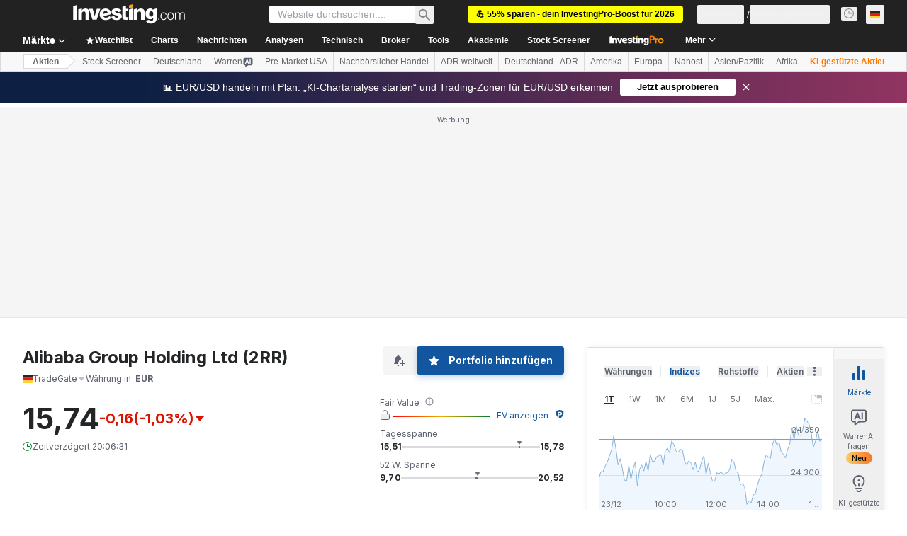

--- FILE ---
content_type: application/javascript
request_url: https://promos.investing.com/eu-a4flkt7l2b/z9gd/9a63d23b-49c1-4335-b698-e7f3ab10af6c/de.investing.com/jsonp/z?cb=1767040436707&callback=__dgovmch9tz88da
body_size: 522
content:
__dgovmch9tz88da({"success":true,"rand":750636,"da":"bg*br*al|Apple%bt*bm*bs*cb*bu*dl$0^j~m|131.0.0.0%v~d~f~primarySoftwareType|Robot%s~r~dg*e~b~dq*z|Blink%cn*ds*ba*ch*cc*n|Chrome%t~bl*ac~aa~g~y|macOS%ce*ah~bq*bd~dd*cq$0^cl*df*bp*ad|Desktop%bh*c~dc*dn*bi*ae~ci*cx*p~bk*de*bc*i~h|10.15.7%cd*w~cu*ck*l~u~partialIdentification*af~bz*db*ab*q~a*cp$0^dh*k|Apple%cr*ag|-","geo":{"city":"Columbus","metro_code":535,"continent_name":"North America","latitude":39.9625,"country_code":"US","region_code":"OH","region_name":"Ohio","country_name":"United States","ip":"3.17.182.120","time_zone":"America/New_York","zipcode":"43215","continent_code":"NA","longitude":-83.0061},"ts":1767040436916.0});

--- FILE ---
content_type: application/javascript
request_url: https://cdn.investing.com/x/034d49a/_next/static/chunks/5370.a14be337290bb93b.js
body_size: 2213
content:
"use strict";(self.webpackChunk_N_E=self.webpackChunk_N_E||[]).push([[4499,5370],{31706:(e,t,s)=>{s.d(t,{A:()=>b});var a=s(37876),l=s(77328),n=s.n(l),r=s(56829),i=s(14232),d=s(68197),c=s(16542),m=s(15520),u=s(52358),o=s(15039),x=s.n(o);let p=e=>{let{href:t,className:s,children:l,disabled:n,isActive:r}=e;return(0,a.jsx)("a",{href:n?void 0:t,className:x()("flex items-center rounded border font-semibold leading-5",r?"border-inv-blue-500 bg-blue/10":"border-[#F7F7F8] bg-[#F7F7F8]",n?"cursor-not-allowed text-secondary/70":"text-link",s),onClick:e=>{n&&e.preventDefault()},children:l})},g=()=>(0,a.jsx)("div",{className:"font-arial leading-4 text-link",children:"..."}),h=(e,t)=>t<=1?e:"".concat(e,"/").concat(t),j=e=>{let{baseUrl:t="",linkLimit:s,current:l,count:n,className:r}=e,{t:d}=(0,c.A)(),[o,j]=(0,i.useState)(9);(0,i.useEffect)(()=>{j(s)},[s]);let v=(0,i.useMemo)(()=>(o%2==0?o-1:o)-2,[o]),b=(v+1)/2,[f,N]=(0,i.useMemo)(()=>{let e=n>o;return[e&&l>b+1,e&&l<n-b]},[l,v,b,n,o]),A=(0,i.useMemo)(()=>Array.from({length:v}),[v]),w=(0,i.useCallback)((e,s)=>(0,a.jsx)(p,{href:h(t,e),isActive:e===s,className:"p-[11px]",children:e},e),[]),k=A.map((e,t)=>w(t+2,l)),y=A.map((e,s)=>{let n=l-(b-(s+1));return(0,a.jsx)(p,{isActive:s+1===b,href:h(t,n),className:"p-[11px]",children:n},n)}),P=A.map((e,t)=>w(n-(v-t),l));return(0,a.jsxs)("div",{className:x()("mb-4 flex select-none justify-between",r),children:[(0,a.jsxs)(p,{href:h(t,l-1),className:"p-[9px] md:pr-[19px]",disabled:1===l,children:[(0,a.jsx)(m.A,{className:"-scale-x-100 sm:mr-1.5 rtl:rotate-180"}),(0,a.jsx)("span",{className:"hidden sm:block",children:d(u.p.previous)})]}),(0,a.jsx)("div",{className:"flex items-center gap-2",children:n<=o?Array.from({length:n}).map((e,s)=>{let n=s+1;return(0,a.jsx)(p,{href:h(t,n),isActive:n===l,className:"p-[11px]",children:n},n)}):(0,a.jsxs)(a.Fragment,{children:[w(1,l),f&&(0,a.jsx)(g,{}),f&&N?y:f?P:k,N&&(0,a.jsx)(g,{}),w(n,l)]})}),(0,a.jsxs)(p,{href:h(t,l+1),className:"p-[9px] md:pl-[19px]",disabled:l>=n,children:[(0,a.jsx)("span",{className:"hidden sm:block",children:d(u.p.next)}),(0,a.jsx)(m.A,{className:"sm:ml-1.5 rtl:rotate-180"})]})]})},v=e=>{let{currentPage:t,pagesCount:s,paginationHref:l}=e,n=(0,d.dv)("sm",!1),r=(0,d.dv)("md",!1);return s>1?(0,a.jsx)(j,{baseUrl:l,count:s,current:t,linkLimit:r?9:n?5:3}):null},b=e=>{let{currentPage:t,pagesCount:s}=e,{dataStore:{pageInfoStore:l}}=(0,r.P)(),i=t-1,d=t+1,c=/(\/\d*\/?)$/g,m=l.currentUrl.replace(c,""),u=l.origin+m,o=i>0?u.replace(c,"")+(i>1?"/".concat(i):""):"",x=d<=s?u.replace(c,"")+"/"+d:"";return(0,a.jsxs)(a.Fragment,{children:[(0,a.jsxs)(n(),{children:[o&&(0,a.jsx)("link",{rel:"prev",href:o}),x&&(0,a.jsx)("link",{rel:"next",href:x})]}),(0,a.jsx)(v,{currentPage:t,pagesCount:s,paginationHref:m})]})}},43970:(e,t,s)=>{s.d(t,{e:()=>N});var a=s(37876),l=s(56829),n=s(16542),r=s(50089),i=s(53797),d=s(42523),c=s(3841),m=s(65824),u=s(68354),o=s(14232),x=s(8893),p=s(68197),g=s(37402);let h=e=>{let{currentPage:t,pagesCount:s,setPage:l}=e,n=(0,p.dv)("sm",!1),r=(0,p.dv)("md",!1);return s>1?(0,a.jsx)(g.d,{count:s,limit:r?9:n?5:3,current:t,setPage:l,className:"mt-16"}):null};var j=s(31706),v=s(47435),b=s(19917);let f=e=>{var t,s,n;let{title:i,titleLink:d,news:m,internalTitle:u,isInstrumentInternalPage:p}=e,{dataStore:{pageInfoStore:g,newsStore:f,instrumentStore:N}}=(0,l.P)(),A=null==(s=N.instrument)||null==(t=s.base)?void 0:t.id,w=(null==g||null==(n=g.equitiesNewsCategories)?void 0:n.filter(e=>!e.isOVPageOnly))||[],[k,y]=(0,o.useState)(0),[P,F]=(0,o.useState)(!1),[S,I]=(0,o.useState)(m),_=async e=>{window.scrollTo({top:0,behavior:"smooth"}),F(!0),I(await f.fetch({categoryIds:w[k].smlIds,sortField:"updated_at",sortOrder:"desc",page:e,instrumentIds:[Number(A)],limit:r.j4,withPagination:!0})),F(!1)};return(0,a.jsxs)(a.Fragment,{children:[(0,a.jsx)(v.J,{newsCategories:w,activeTabId:k,activateView:e=>{var t,s;if(e!==k){let a;y(e),F(!0),s=null==(t=w[e])?void 0:t.name,window.history.replaceState({},"","#".concat(s)),(a=w[e],f.fetch({categoryIds:a.smlIds,sortField:"updated_at",sortOrder:"desc",instrumentIds:[Number(A)],limit:r.j4,withPagination:!0})).then(e=>{I(e),F(!1)}).catch(()=>{I([]),F(!1)})}}}),P&&(0,a.jsx)(b.E,{}),!P&&(0,a.jsx)(a.Fragment,{children:(null==S?void 0:S.length)>0?(0,a.jsxs)(a.Fragment,{children:[(0,a.jsx)(c.B,{title:i,titleLink:d,titleTest:"link-news",articles:S,internalTitle:u,isNews:!0,isInstrumentInternalPage:p,dataTest:"news-list"}),0===k?(0,a.jsx)(j.A,{currentPage:f.page,pagesCount:f.pagesNumber}):(0,a.jsx)(h,{currentPage:f.page,pagesCount:f.pagesNumber,setPage:_})]}):(0,a.jsx)(x.c,{})})]})},N=e=>{var t,s;let{className:o,isInstrumentNewsPage:x,isInstrumentAnalysisPage:p,title:g,titleDefine:h,hideTitle:j}=e,{t:v}=(0,n.A)(),{dataStore:{instrumentStore:b,newsStore:N,analysisStore:A,pageInfoStore:w}}=(0,l.P)(),k=b.instrument,y=null==k||null==(t=k.name)?void 0:t.parentName,P=null==k||null==(s=k.base)?void 0:s.path,F=w.newsLink||(0,i.a)(P,r.cG),S=x?N.news:N.news.slice(0,r.el),I=w.analysisLink||(0,i.a)(P,r.rU),_=p?A.analysis:A.analysis.slice(0,r.n2),C=!x&&_.length>0,L=!p,T=(0,u.ux)(h,g,y,v,d.p);return(0,a.jsxs)("div",{className:o,children:[L?(0,a.jsx)(f,{title:j?"":v(d.p.newsHeadline,{SYMBOL:y}),titleLink:F,news:S,internalTitle:T,isInstrumentInternalPage:x}):null,C?(0,a.jsxs)(a.Fragment,{children:[(0,a.jsx)(m.Ad,{slot:"mid_page_1",label:"Advertisement",className:"my-10 md:hidden"}),(0,a.jsx)(c.B,{title:v(d.p.analysisHeadline,{SYMBOL:y}),titleLink:I,titleTest:"link-analysis",articles:_,internalTitle:T,className:L&&C?"mt-12":"",isInstrumentInternalPage:p,dataTest:"analysis-list"})]}):null]})}},44499:(e,t,s)=>{s.r(t),s.d(t,{default:()=>x});var a=s(37876);s(14232);var l=s(56829),n=s(5811),r=s(60332),i=s(65824),d=s(76355),c=s(43970),m=s(78847);let u=(0,n.PA)(e=>{let{page:t,pagesNumber:s,title:n}=e,{dataStore:{instrumentStore:{instrument:u}}}=(0,l.P)();return(0,a.jsxs)(a.Fragment,{children:[(0,a.jsx)(r.A,{}),(0,a.jsx)(i.Ad,{slot:"tnb_all_positions",customHeight:"104px",className:"mt-8 md:hidden"}),(0,a.jsx)(d.c,{className:"mb-[26px] sm:mb-[34px]"}),u?(0,a.jsx)(m.A,{currentPage:t,pagesCount:s,children:(0,a.jsx)(c.e,{className:"mb-4",isInstrumentAnalysisPage:!0,title:n})}):null,(0,a.jsx)(i.Ad,{slot:"mid_page_1",label:"Advertisement",className:"my-10 md:hidden"})]})}),o=()=>{var e;let{dataStore:{analysisStore:{analysis:t,page:s,pagesNumber:n},instrumentStore:{instrument:r},pageInfoStore:{titles:{h3_head:i}}}}=(0,l.P)();return(0,a.jsx)(u,{baseRoute:null==r||null==(e=r.base)?void 0:e.path,items:t,page:s,pagesNumber:n,title:i})},x=()=>(0,a.jsx)(o,{})},70080:(e,t,s)=>{s.d(t,{A:()=>l});var a=s(14232);let l=s(49680).Bd?a.useLayoutEffect:a.useEffect},78847:(e,t,s)=>{s.d(t,{A:()=>n});var a=s(37876),l=s(31706);let n=e=>{let{children:t,currentPage:s,pagesCount:n}=e;return(0,a.jsxs)(a.Fragment,{children:[t,(0,a.jsx)(l.A,{currentPage:s,pagesCount:n})]})}}}]);